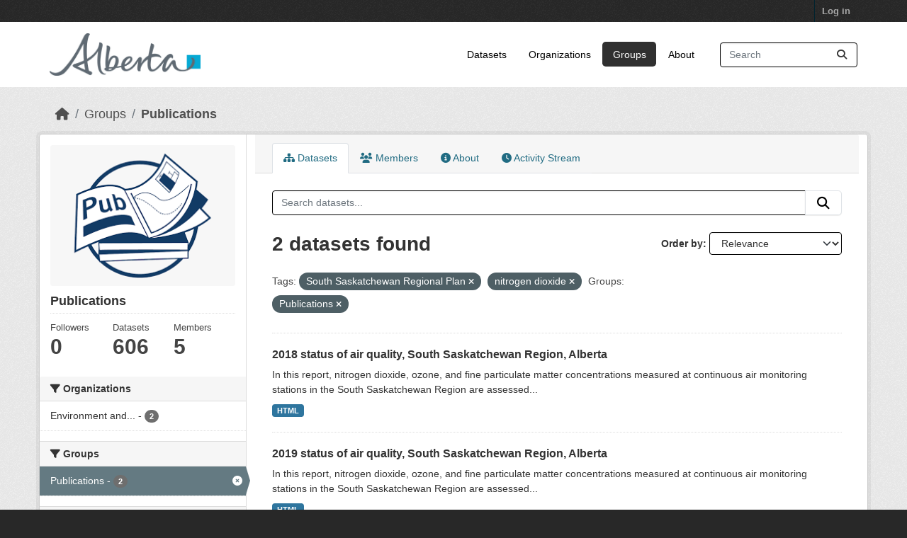

--- FILE ---
content_type: text/html; charset=utf-8
request_url: https://osmdatacatalog.alberta.ca/group/technical-reports?tags=South+Saskatchewan+Regional+Plan&tags=nitrogen+dioxide&groups=technical-reports
body_size: 5630
content:
<!DOCTYPE html>
<!--[if IE 9]> <html lang="en" class="ie9"> <![endif]-->
<!--[if gt IE 8]><!--> <html lang="en"  > <!--<![endif]-->
  <head>
    <meta charset="utf-8" />
      <meta name="csrf_field_name" content="_csrf_token" />
      <meta name="_csrf_token" content="IjJmY2U1ZmQ3ZmRiZTgwNDViM2Q0OGQ1MDQ1ZGFiYTY2NWNjYzA3OGUi.aXGEMw.XpTFM3cHsnSWUyJCJI2CCEhYwQw" />

      <meta name="generator" content="ckan 2.11.3" />
      <meta name="viewport" content="width=device-width, initial-scale=1.0">
    <title>Publications - Groups - Oil Sands Monitoring</title>

    
    
  
    <link rel="shortcut icon" href="/base/images/ckan.ico" />
    
    
        
    <!-- Google tag (gtag.js) -->
    <script async src="https://www.googletagmanager.com/gtag/js?id=G-QLKBTQKEJV"></script>
    <script>
     window.dataLayer = window.dataLayer || [];
     function gtag(){dataLayer.push(arguments);}

     
         gtag('set', 'linker');

         gtag('js', new Date());

         gtag('config', 'G-QLKBTQKEJV', {
             anonymize_ip: true,
             linker: {
                 domains: []
             }
         });
     

     
     

    </script>


    

  <link rel="alternate" type="application/atom+xml" title="Oil Sands Monitoring - Datasets in group: Publications" href="/feeds/group/technical-reports.atom" />

  
  
    
  
      
      
      
    
  

    
    

 

  


    
    <link href="/webassets/base/51d427fe_main.css" rel="stylesheet"/>
<link href="/webassets/ckanext-scheming/728ec589_scheming_css.css" rel="stylesheet"/>
<link href="/webassets/ckanext-geoview/f197a782_geo-resource-styles.css" rel="stylesheet"/>
<link href="/webassets/vendor/f3b8236b_select2.css" rel="stylesheet"/>
<link href="/webassets/vendor/53df638c_fontawesome.css" rel="stylesheet"/>
<link href="/webassets/ckanext-goa_theme/22d3a3f4-goa_theme.css" rel="stylesheet"/>
<link href="/webassets/ckanext-activity/8dd77216_activity.css" rel="stylesheet"/><style>
        /* Remove the feature image */
.homepage section.featured.media-overlay {
display: none;
}
/*remove content box*/
.homepage div.module-content.box {
display: all;
}

      </style>
    
    

  </head>

  
  <body data-site-root="https://osmdatacatalog.alberta.ca/" data-locale-root="https://osmdatacatalog.alberta.ca/" >

    
    
        
    

    
    <div class="visually-hidden-focusable"><a href="#content">Skip to main content</a></div>
  

  
    

 
<div class="account-masthead">
  <div class="container">
     
    <nav class="account not-authed" aria-label="Account">
      <ul class="list-unstyled">
        
        <li><a href="/user/login">Log in</a></li>
         
      </ul>
    </nav>
     
  </div>
</div>

<header class="masthead">
  <div class="container">
      
    <nav class="navbar navbar-expand-lg navbar-light">
      <hgroup class="header-image navbar-left">

      
      
      <a class="logo" href="/">
        <img src="/uploads/admin/2022-01-24-232842.649523AB-Sig-2Color-Sky-RGB.jpg" alt="Oil Sands Monitoring"
          title="Oil Sands Monitoring" />
      </a>
      
      

       </hgroup>
      <button class="navbar-toggler" type="button" data-bs-toggle="collapse" data-bs-target="#main-navigation-toggle"
        aria-controls="main-navigation-toggle" aria-expanded="false" aria-label="Toggle navigation">
        <span class="fa fa-bars text-white"></span>
      </button>

      <div class="main-navbar collapse navbar-collapse" id="main-navigation-toggle">
        <ul class="navbar-nav ms-auto mb-2 mb-lg-0">
          
            
              
              

              <li><a href="/dataset/">Datasets</a></li><li><a href="/organization/">Organizations</a></li><li class="active"><a href="/group/">Groups</a></li><li><a href="/about">About</a></li>
            
          </ul>

      
      
          <form class="d-flex site-search" action="/dataset/" method="get">
              <label class="d-none" for="field-sitewide-search">Search Datasets...</label>
              <input id="field-sitewide-search" class="form-control me-2"  type="text" name="q" placeholder="Search" aria-label="Search datasets..."/>
              <button class="btn" type="submit" aria-label="Submit"><i class="fa fa-search"></i></button>
          </form>
      
      </div>
    </nav>
  </div>
</header>

  
    <div class="main">
      <div id="content" class="container">
        
          
            <div class="flash-messages">
              
                
              
            </div>
          

          
            <div class="toolbar" role="navigation" aria-label="Breadcrumb">
              
                
                  <ol class="breadcrumb">
                    
<li class="home"><a href="/" aria-label="Home"><i class="fa fa-home"></i><span> Home</span></a></li>
                    
  <li><a href="/group/">Groups</a></li>
  <li class="active"><a href="/group/technical-reports" title="Publications">Publications</a></li>

                  </ol>
                
              
            </div>
          

          <div class="row wrapper">
            
            
            

            
              <aside class="secondary col-md-3">
                
                
  
  


<section id="group-info" class="module module-narrow">
  <div class="module context-info">
    <div class="module-content">
    
    
    <div class="image">
      <a href="">
        <img src="https://osmdatacatalog.alberta.ca/uploads/group/2021-05-06-161345.038062publications.png" width="190" height="118" alt="technical-reports" />
      </a>
    </div>
    
    
    <h1 class="heading">
      Publications
      
    </h1>
    
    
    
    
    
      
      
      <div class="nums">
        <dl>
          <dt>Followers</dt>
          <dd><span>0</span></dd>
        </dl>
        <dl>
          <dt>Datasets</dt>
          <dd><span>606</span></dd>
        </dl>
        <dl>
          <dt>Members</dt>
          <dd>5</dd>
        </dl>
      </div>
      
      
        
      
    
    
    </div>
  </div>
</section>


  <div class="filters">
    <div>
      
        

    
    
	
	    
		<section class="module module-narrow module-shallow">
		    
			<h2 class="module-heading">
			    <i class="fa fa-filter"></i>
			    Organizations
			</h2>
		    
		    
			
			    
				<nav aria-label="Organizations">
				    <ul class="list-unstyled nav nav-simple nav-facet">
					
					    
					    
					    
					    
					    <li class="nav-item ">
						<a href="/group/1d88832d-7c28-462f-952c-1dbbfa988f65?tags=South+Saskatchewan+Regional+Plan&amp;tags=nitrogen+dioxide&amp;groups=technical-reports&amp;organization=alberta-environment-and-parks" title="Environment and Protected Areas">
						    <span class="item-label">Environment and...</span>
						    <span class="hidden separator"> - </span>
						    <span class="item-count badge">2</span>

							
						</a>
					    </li>
					
				    </ul>
				</nav>

				<p class="module-footer">
				    
					
				    
				</p>
			    
			
		    
		</section>
	    
	
    

      
        

    
    
	
	    
		<section class="module module-narrow module-shallow">
		    
			<h2 class="module-heading">
			    <i class="fa fa-filter"></i>
			    Groups
			</h2>
		    
		    
			
			    
				<nav aria-label="Groups">
				    <ul class="list-unstyled nav nav-simple nav-facet">
					
					    
					    
					    
					    
					    <li class="nav-item  active">
						<a href="/group/1d88832d-7c28-462f-952c-1dbbfa988f65?tags=South+Saskatchewan+Regional+Plan&amp;tags=nitrogen+dioxide" title="">
						    <span class="item-label">Publications</span>
						    <span class="hidden separator"> - </span>
						    <span class="item-count badge">2</span>

							<span class="facet-close"> <i class="fa fa-solid fa-circle-xmark"></i></span>
						</a>
					    </li>
					
				    </ul>
				</nav>

				<p class="module-footer">
				    
					
				    
				</p>
			    
			
		    
		</section>
	    
	
    

      
        

    
    
	
	    
		<section class="module module-narrow module-shallow">
		    
			<h2 class="module-heading">
			    <i class="fa fa-filter"></i>
			    Tags
			</h2>
		    
		    
			
			    
				<nav aria-label="Tags">
				    <ul class="list-unstyled nav nav-simple nav-facet">
					
					    
					    
					    
					    
					    <li class="nav-item ">
						<a href="/group/1d88832d-7c28-462f-952c-1dbbfa988f65?tags=South+Saskatchewan+Regional+Plan&amp;tags=nitrogen+dioxide&amp;groups=technical-reports&amp;tags=Air" title="">
						    <span class="item-label">Air</span>
						    <span class="hidden separator"> - </span>
						    <span class="item-count badge">2</span>

							
						</a>
					    </li>
					
					    
					    
					    
					    
					    <li class="nav-item ">
						<a href="/group/1d88832d-7c28-462f-952c-1dbbfa988f65?tags=South+Saskatchewan+Regional+Plan&amp;tags=nitrogen+dioxide&amp;groups=technical-reports&amp;tags=air+quality" title="">
						    <span class="item-label">air quality</span>
						    <span class="hidden separator"> - </span>
						    <span class="item-count badge">2</span>

							
						</a>
					    </li>
					
					    
					    
					    
					    
					    <li class="nav-item ">
						<a href="/group/1d88832d-7c28-462f-952c-1dbbfa988f65?tags=South+Saskatchewan+Regional+Plan&amp;tags=nitrogen+dioxide&amp;groups=technical-reports&amp;tags=AQMF" title="">
						    <span class="item-label">AQMF</span>
						    <span class="hidden separator"> - </span>
						    <span class="item-count badge">2</span>

							
						</a>
					    </li>
					
					    
					    
					    
					    
					    <li class="nav-item ">
						<a href="/group/1d88832d-7c28-462f-952c-1dbbfa988f65?tags=South+Saskatchewan+Regional+Plan&amp;tags=nitrogen+dioxide&amp;groups=technical-reports&amp;tags=fine+particulate+matter" title="">
						    <span class="item-label">fine particulate matter</span>
						    <span class="hidden separator"> - </span>
						    <span class="item-count badge">2</span>

							
						</a>
					    </li>
					
					    
					    
					    
					    
					    <li class="nav-item ">
						<a href="/group/1d88832d-7c28-462f-952c-1dbbfa988f65?tags=South+Saskatchewan+Regional+Plan&amp;tags=nitrogen+dioxide&amp;groups=technical-reports&amp;tags=land+use+framework" title="">
						    <span class="item-label">land use framework</span>
						    <span class="hidden separator"> - </span>
						    <span class="item-count badge">2</span>

							
						</a>
					    </li>
					
					    
					    
					    
					    
					    <li class="nav-item  active">
						<a href="/group/1d88832d-7c28-462f-952c-1dbbfa988f65?tags=South+Saskatchewan+Regional+Plan&amp;groups=technical-reports" title="">
						    <span class="item-label">nitrogen dioxide</span>
						    <span class="hidden separator"> - </span>
						    <span class="item-count badge">2</span>

							<span class="facet-close"> <i class="fa fa-solid fa-circle-xmark"></i></span>
						</a>
					    </li>
					
					    
					    
					    
					    
					    <li class="nav-item ">
						<a href="/group/1d88832d-7c28-462f-952c-1dbbfa988f65?tags=South+Saskatchewan+Regional+Plan&amp;tags=nitrogen+dioxide&amp;groups=technical-reports&amp;tags=ozone" title="">
						    <span class="item-label">ozone</span>
						    <span class="hidden separator"> - </span>
						    <span class="item-count badge">2</span>

							
						</a>
					    </li>
					
					    
					    
					    
					    
					    <li class="nav-item ">
						<a href="/group/1d88832d-7c28-462f-952c-1dbbfa988f65?tags=South+Saskatchewan+Regional+Plan&amp;tags=nitrogen+dioxide&amp;groups=technical-reports&amp;tags=regional+plans" title="">
						    <span class="item-label">regional plans</span>
						    <span class="hidden separator"> - </span>
						    <span class="item-count badge">2</span>

							
						</a>
					    </li>
					
					    
					    
					    
					    
					    <li class="nav-item ">
						<a href="/group/1d88832d-7c28-462f-952c-1dbbfa988f65?tags=South+Saskatchewan+Regional+Plan&amp;tags=nitrogen+dioxide&amp;groups=technical-reports&amp;tags=South+Saskatchewan+region" title="">
						    <span class="item-label">South Saskatchewan region</span>
						    <span class="hidden separator"> - </span>
						    <span class="item-count badge">2</span>

							
						</a>
					    </li>
					
					    
					    
					    
					    
					    <li class="nav-item  active">
						<a href="/group/1d88832d-7c28-462f-952c-1dbbfa988f65?tags=nitrogen+dioxide&amp;groups=technical-reports" title="South Saskatchewan Regional Plan">
						    <span class="item-label">South Saskatchewan...</span>
						    <span class="hidden separator"> - </span>
						    <span class="item-count badge">2</span>

							<span class="facet-close"> <i class="fa fa-solid fa-circle-xmark"></i></span>
						</a>
					    </li>
					
				    </ul>
				</nav>

				<p class="module-footer">
				    
					
					    <a href="/group/1d88832d-7c28-462f-952c-1dbbfa988f65?tags=South+Saskatchewan+Regional+Plan&amp;tags=nitrogen+dioxide&amp;groups=technical-reports&amp;_tags_limit=0" class="read-more">Show More Tags</a>
					
				    
				</p>
			    
			
		    
		</section>
	    
	
    

      
        

    
    
	
	    
		<section class="module module-narrow module-shallow">
		    
			<h2 class="module-heading">
			    <i class="fa fa-filter"></i>
			    Formats
			</h2>
		    
		    
			
			    
				<nav aria-label="Formats">
				    <ul class="list-unstyled nav nav-simple nav-facet">
					
					    
					    
					    
					    
					    <li class="nav-item ">
						<a href="/group/1d88832d-7c28-462f-952c-1dbbfa988f65?tags=South+Saskatchewan+Regional+Plan&amp;tags=nitrogen+dioxide&amp;groups=technical-reports&amp;res_format=HTML" title="">
						    <span class="item-label">HTML</span>
						    <span class="hidden separator"> - </span>
						    <span class="item-count badge">2</span>

							
						</a>
					    </li>
					
				    </ul>
				</nav>

				<p class="module-footer">
				    
					
				    
				</p>
			    
			
		    
		</section>
	    
	
    

      
        

    
    
	
	    
		<section class="module module-narrow module-shallow">
		    
			<h2 class="module-heading">
			    <i class="fa fa-filter"></i>
			    Licenses
			</h2>
		    
		    
			
			    
				<nav aria-label="Licenses">
				    <ul class="list-unstyled nav nav-simple nav-facet">
					
					    
					    
					    
					    
					    <li class="nav-item ">
						<a href="/group/1d88832d-7c28-462f-952c-1dbbfa988f65?tags=South+Saskatchewan+Regional+Plan&amp;tags=nitrogen+dioxide&amp;groups=technical-reports&amp;license_id=other-pd" title="">
						    <span class="item-label">Other (Public Domain)</span>
						    <span class="hidden separator"> - </span>
						    <span class="item-count badge">2</span>

							
						</a>
					    </li>
					
				    </ul>
				</nav>

				<p class="module-footer">
				    
					
				    
				</p>
			    
			
		    
		</section>
	    
	
    

      
    </div>
    <a class="close no-text hide-filters"><i class="fa fa-times-circle"></i><span class="text">close</span></a>
  </div>

              </aside>
            

            
              <div class="primary col-md-9 col-xs-12" role="main">
                
                
                  <article class="module">
                    
                      <header class="module-content page-header">
                        
                        <ul class="nav nav-tabs">
                          
  
  <li class="active"><a href="/group/technical-reports"><i class="fa fa-sitemap"></i> Datasets</a></li>
  <li><a href="/group/members/technical-reports"><i class="fa fa-users"></i> Members</a></li>
  <li><a href="/group/about/technical-reports"><i class="fa fa-info-circle"></i> About</a></li>

  <li><a href="/group/activity/technical-reports?offset=0"><i class="fa fa-clock"></i> Activity Stream</a></li>

                        </ul>
                      </header>
                    
                    <div class="module-content">
                      
                      
  
    
    
    







<form id="group-datasets-search-form" class="search-form" method="get" data-module="select-switch">

  
    <div class="input-group search-input-group">
      <input aria-label="Search datasets..." id="field-giant-search" type="text" class="form-control input-lg" name="q" value="" autocomplete="off" placeholder="Search datasets...">
      
      <button class="btn btn-default btn-lg" type="submit" value="search" aria-label="Submit">
        <i class="fa fa-search"></i>
      </button>
      
    </div>
  

  
    <span>






<input type="hidden" name="tags" value="South Saskatchewan Regional Plan" />





<input type="hidden" name="tags" value="nitrogen dioxide" />





<input type="hidden" name="groups" value="technical-reports" />



</span>
  

  
    
      <div class="form-group control-order-by">
        <label for="field-order-by">Order by</label>
        <select id="field-order-by" name="sort" class="form-control form-select">
          
            
              <option value="score desc, metadata_modified desc">Relevance</option>
            
          
            
              <option value="title_string asc">Name Ascending</option>
            
          
            
              <option value="title_string desc">Name Descending</option>
            
          
            
              <option value="metadata_modified desc">Last Modified</option>
            
          
        </select>
        
        <button class="btn btn-default js-hide" type="submit">Go</button>
        
      </div>
    
  

  
    <h1>
    
      

  
  
  
  

2 datasets found
    
    </h1>
  

  
    
      <p class="filter-list">
        
          
          <span class="facet">Tags:</span>
          
            <span class="filtered pill">South Saskatchewan Regional Plan
              <a href="/group/technical-reports?tags=nitrogen+dioxide&amp;groups=technical-reports" class="remove" title="Remove"><i class="fa fa-times"></i></a>
            </span>
          
            <span class="filtered pill">nitrogen dioxide
              <a href="/group/technical-reports?tags=South+Saskatchewan+Regional+Plan&amp;groups=technical-reports" class="remove" title="Remove"><i class="fa fa-times"></i></a>
            </span>
          
        
          
          <span class="facet">Groups:</span>
          
            <span class="filtered pill">Publications
              <a href="/group/technical-reports?tags=South+Saskatchewan+Regional+Plan&amp;tags=nitrogen+dioxide" class="remove" title="Remove"><i class="fa fa-times"></i></a>
            </span>
          
        
      </p>
      <a class="show-filters btn btn-default">Filter Results</a>
    
  

</form>




  
  
    
      

  
    <ul class="dataset-list list-unstyled">
    	
	      
	        




  <li class="dataset-item">
    
      <div class="dataset-content">
        
          <h2 class="dataset-heading">
            
              
            
            
    <a href="/pubdata/2018-status-of-air-quality-south-saskatchewan-region-alberta" title="2018 status of air quality, South Saskatchewan Region, Alberta">
      2018 status of air quality, South Saskatchewan Region, Alberta
    </a>
            
            
              
            
          </h2>
        
        
          
            <div>In this report, nitrogen dioxide, ozone, and fine particulate matter concentrations measured at continuous air monitoring stations in the South Saskatchewan Region are assessed...</div>
          
        
      </div>
      
        
          
            <ul class="dataset-resources list-unstyled">
              
                
                <li>
                  <a href="/pubdata/2018-status-of-air-quality-south-saskatchewan-region-alberta" class="badge badge-default" data-format="html">HTML</a>
                </li>
                
              
            </ul>
          
        
      
    
  </li>

	      
	        




  <li class="dataset-item">
    
      <div class="dataset-content">
        
          <h2 class="dataset-heading">
            
              
            
            
    <a href="/pubdata/2019-status-of-air-quality-south-saskatchewan-region-alberta" title="2019 status of air quality, South Saskatchewan Region, Alberta">
      2019 status of air quality, South Saskatchewan Region, Alberta
    </a>
            
            
              
            
          </h2>
        
        
          
            <div>In this report, nitrogen dioxide, ozone, and fine particulate matter concentrations measured at continuous air monitoring stations in the South Saskatchewan Region are assessed...</div>
          
        
      </div>
      
        
          
            <ul class="dataset-resources list-unstyled">
              
                
                <li>
                  <a href="/pubdata/2019-status-of-air-quality-south-saskatchewan-region-alberta" class="badge badge-default" data-format="html">HTML</a>
                </li>
                
              
            </ul>
          
        
      
    
  </li>

	      
	    
    </ul>
  

    
  
  
    
  

                    </div>
                  </article>
                
              </div>
            
          </div>
        
      </div>
    </div>
  
    <footer class="site-footer">
  <div class="container">
    
    <div class="row">
      <div class="col-md-8 footer-links">
        
          <ul class="list-unstyled">
            
              <li><a href="/about">About Oil Sands Monitoring</a></li>
            
          </ul>
          <ul class="list-unstyled">
            
              
              <li><a href="https://docs.ckan.org/en/2.11/api/">CKAN API</a></li>
              <li><a href="https://www.ckan.org/">CKAN Association</a></li>
              <li><a href="https://www.opendefinition.org/od/"><img src="/base/images/od_80x15_blue.png" alt="Open Data"></a></li>
            
          </ul>
        
      </div>
      <div class="col-md-4 attribution">
        
          <p><strong>Powered by</strong> <a class="hide-text ckan-footer-logo" href="http://ckan.org">CKAN</a></p>
        
        
          
<form class="lang-select" action="/util/redirect" data-module="select-switch" method="POST">
  
<input type="hidden" name="_csrf_token" value="IjJmY2U1ZmQ3ZmRiZTgwNDViM2Q0OGQ1MDQ1ZGFiYTY2NWNjYzA3OGUi.aXGEMw.XpTFM3cHsnSWUyJCJI2CCEhYwQw"/> 
  <div class="form-group">
    <label for="field-lang-select">Language</label>
    <select id="field-lang-select" name="url" data-module="autocomplete" data-module-dropdown-class="lang-dropdown" data-module-container-class="lang-container">
      
        <option value="/en/group/technical-reports?tags=South+Saskatchewan+Regional+Plan&amp;tags=nitrogen+dioxide&amp;groups=technical-reports" selected="selected">
          English
        </option>
      
        <option value="/am/group/technical-reports?tags=South+Saskatchewan+Regional+Plan&amp;tags=nitrogen+dioxide&amp;groups=technical-reports" >
          አማርኛ
        </option>
      
        <option value="/ar/group/technical-reports?tags=South+Saskatchewan+Regional+Plan&amp;tags=nitrogen+dioxide&amp;groups=technical-reports" >
          العربية
        </option>
      
        <option value="/bg/group/technical-reports?tags=South+Saskatchewan+Regional+Plan&amp;tags=nitrogen+dioxide&amp;groups=technical-reports" >
          български
        </option>
      
        <option value="/bs/group/technical-reports?tags=South+Saskatchewan+Regional+Plan&amp;tags=nitrogen+dioxide&amp;groups=technical-reports" >
          bosanski
        </option>
      
        <option value="/ca/group/technical-reports?tags=South+Saskatchewan+Regional+Plan&amp;tags=nitrogen+dioxide&amp;groups=technical-reports" >
          català
        </option>
      
        <option value="/cs_CZ/group/technical-reports?tags=South+Saskatchewan+Regional+Plan&amp;tags=nitrogen+dioxide&amp;groups=technical-reports" >
          čeština (Česko)
        </option>
      
        <option value="/da_DK/group/technical-reports?tags=South+Saskatchewan+Regional+Plan&amp;tags=nitrogen+dioxide&amp;groups=technical-reports" >
          dansk (Danmark)
        </option>
      
        <option value="/de/group/technical-reports?tags=South+Saskatchewan+Regional+Plan&amp;tags=nitrogen+dioxide&amp;groups=technical-reports" >
          Deutsch
        </option>
      
        <option value="/el/group/technical-reports?tags=South+Saskatchewan+Regional+Plan&amp;tags=nitrogen+dioxide&amp;groups=technical-reports" >
          Ελληνικά
        </option>
      
        <option value="/en_AU/group/technical-reports?tags=South+Saskatchewan+Regional+Plan&amp;tags=nitrogen+dioxide&amp;groups=technical-reports" >
          English (Australia)
        </option>
      
        <option value="/en_GB/group/technical-reports?tags=South+Saskatchewan+Regional+Plan&amp;tags=nitrogen+dioxide&amp;groups=technical-reports" >
          English (United Kingdom)
        </option>
      
        <option value="/es/group/technical-reports?tags=South+Saskatchewan+Regional+Plan&amp;tags=nitrogen+dioxide&amp;groups=technical-reports" >
          español
        </option>
      
        <option value="/es_AR/group/technical-reports?tags=South+Saskatchewan+Regional+Plan&amp;tags=nitrogen+dioxide&amp;groups=technical-reports" >
          español (Argentina)
        </option>
      
        <option value="/eu/group/technical-reports?tags=South+Saskatchewan+Regional+Plan&amp;tags=nitrogen+dioxide&amp;groups=technical-reports" >
          euskara
        </option>
      
        <option value="/fa_IR/group/technical-reports?tags=South+Saskatchewan+Regional+Plan&amp;tags=nitrogen+dioxide&amp;groups=technical-reports" >
          فارسی (ایران)
        </option>
      
        <option value="/fi/group/technical-reports?tags=South+Saskatchewan+Regional+Plan&amp;tags=nitrogen+dioxide&amp;groups=technical-reports" >
          suomi
        </option>
      
        <option value="/fr/group/technical-reports?tags=South+Saskatchewan+Regional+Plan&amp;tags=nitrogen+dioxide&amp;groups=technical-reports" >
          français
        </option>
      
        <option value="/gl/group/technical-reports?tags=South+Saskatchewan+Regional+Plan&amp;tags=nitrogen+dioxide&amp;groups=technical-reports" >
          galego
        </option>
      
        <option value="/gl_ES/group/technical-reports?tags=South+Saskatchewan+Regional+Plan&amp;tags=nitrogen+dioxide&amp;groups=technical-reports" >
          galego (España)
        </option>
      
        <option value="/he/group/technical-reports?tags=South+Saskatchewan+Regional+Plan&amp;tags=nitrogen+dioxide&amp;groups=technical-reports" >
          עברית
        </option>
      
        <option value="/hr/group/technical-reports?tags=South+Saskatchewan+Regional+Plan&amp;tags=nitrogen+dioxide&amp;groups=technical-reports" >
          hrvatski
        </option>
      
        <option value="/hu/group/technical-reports?tags=South+Saskatchewan+Regional+Plan&amp;tags=nitrogen+dioxide&amp;groups=technical-reports" >
          magyar
        </option>
      
        <option value="/id/group/technical-reports?tags=South+Saskatchewan+Regional+Plan&amp;tags=nitrogen+dioxide&amp;groups=technical-reports" >
          Indonesia
        </option>
      
        <option value="/is/group/technical-reports?tags=South+Saskatchewan+Regional+Plan&amp;tags=nitrogen+dioxide&amp;groups=technical-reports" >
          íslenska
        </option>
      
        <option value="/it/group/technical-reports?tags=South+Saskatchewan+Regional+Plan&amp;tags=nitrogen+dioxide&amp;groups=technical-reports" >
          italiano
        </option>
      
        <option value="/ja/group/technical-reports?tags=South+Saskatchewan+Regional+Plan&amp;tags=nitrogen+dioxide&amp;groups=technical-reports" >
          日本語
        </option>
      
        <option value="/km/group/technical-reports?tags=South+Saskatchewan+Regional+Plan&amp;tags=nitrogen+dioxide&amp;groups=technical-reports" >
          ខ្មែរ
        </option>
      
        <option value="/ko_KR/group/technical-reports?tags=South+Saskatchewan+Regional+Plan&amp;tags=nitrogen+dioxide&amp;groups=technical-reports" >
          한국어 (대한민국)
        </option>
      
        <option value="/lt/group/technical-reports?tags=South+Saskatchewan+Regional+Plan&amp;tags=nitrogen+dioxide&amp;groups=technical-reports" >
          lietuvių
        </option>
      
        <option value="/lv/group/technical-reports?tags=South+Saskatchewan+Regional+Plan&amp;tags=nitrogen+dioxide&amp;groups=technical-reports" >
          latviešu
        </option>
      
        <option value="/mk/group/technical-reports?tags=South+Saskatchewan+Regional+Plan&amp;tags=nitrogen+dioxide&amp;groups=technical-reports" >
          македонски
        </option>
      
        <option value="/mn_MN/group/technical-reports?tags=South+Saskatchewan+Regional+Plan&amp;tags=nitrogen+dioxide&amp;groups=technical-reports" >
          монгол (Монгол)
        </option>
      
        <option value="/my_MM/group/technical-reports?tags=South+Saskatchewan+Regional+Plan&amp;tags=nitrogen+dioxide&amp;groups=technical-reports" >
          မြန်မာ (မြန်မာ)
        </option>
      
        <option value="/nb_NO/group/technical-reports?tags=South+Saskatchewan+Regional+Plan&amp;tags=nitrogen+dioxide&amp;groups=technical-reports" >
          norsk bokmål (Norge)
        </option>
      
        <option value="/ne/group/technical-reports?tags=South+Saskatchewan+Regional+Plan&amp;tags=nitrogen+dioxide&amp;groups=technical-reports" >
          नेपाली
        </option>
      
        <option value="/nl/group/technical-reports?tags=South+Saskatchewan+Regional+Plan&amp;tags=nitrogen+dioxide&amp;groups=technical-reports" >
          Nederlands
        </option>
      
        <option value="/no/group/technical-reports?tags=South+Saskatchewan+Regional+Plan&amp;tags=nitrogen+dioxide&amp;groups=technical-reports" >
          norsk
        </option>
      
        <option value="/pl/group/technical-reports?tags=South+Saskatchewan+Regional+Plan&amp;tags=nitrogen+dioxide&amp;groups=technical-reports" >
          polski
        </option>
      
        <option value="/pt_BR/group/technical-reports?tags=South+Saskatchewan+Regional+Plan&amp;tags=nitrogen+dioxide&amp;groups=technical-reports" >
          português (Brasil)
        </option>
      
        <option value="/pt_PT/group/technical-reports?tags=South+Saskatchewan+Regional+Plan&amp;tags=nitrogen+dioxide&amp;groups=technical-reports" >
          português (Portugal)
        </option>
      
        <option value="/ro/group/technical-reports?tags=South+Saskatchewan+Regional+Plan&amp;tags=nitrogen+dioxide&amp;groups=technical-reports" >
          română
        </option>
      
        <option value="/ru/group/technical-reports?tags=South+Saskatchewan+Regional+Plan&amp;tags=nitrogen+dioxide&amp;groups=technical-reports" >
          русский
        </option>
      
        <option value="/sk/group/technical-reports?tags=South+Saskatchewan+Regional+Plan&amp;tags=nitrogen+dioxide&amp;groups=technical-reports" >
          slovenčina
        </option>
      
        <option value="/sl/group/technical-reports?tags=South+Saskatchewan+Regional+Plan&amp;tags=nitrogen+dioxide&amp;groups=technical-reports" >
          slovenščina
        </option>
      
        <option value="/sq/group/technical-reports?tags=South+Saskatchewan+Regional+Plan&amp;tags=nitrogen+dioxide&amp;groups=technical-reports" >
          shqip
        </option>
      
        <option value="/sr/group/technical-reports?tags=South+Saskatchewan+Regional+Plan&amp;tags=nitrogen+dioxide&amp;groups=technical-reports" >
          српски
        </option>
      
        <option value="/sr_Latn/group/technical-reports?tags=South+Saskatchewan+Regional+Plan&amp;tags=nitrogen+dioxide&amp;groups=technical-reports" >
          srpski (latinica)
        </option>
      
        <option value="/sv/group/technical-reports?tags=South+Saskatchewan+Regional+Plan&amp;tags=nitrogen+dioxide&amp;groups=technical-reports" >
          svenska
        </option>
      
        <option value="/th/group/technical-reports?tags=South+Saskatchewan+Regional+Plan&amp;tags=nitrogen+dioxide&amp;groups=technical-reports" >
          ไทย
        </option>
      
        <option value="/tl/group/technical-reports?tags=South+Saskatchewan+Regional+Plan&amp;tags=nitrogen+dioxide&amp;groups=technical-reports" >
          Filipino (Pilipinas)
        </option>
      
        <option value="/tr/group/technical-reports?tags=South+Saskatchewan+Regional+Plan&amp;tags=nitrogen+dioxide&amp;groups=technical-reports" >
          Türkçe
        </option>
      
        <option value="/uk/group/technical-reports?tags=South+Saskatchewan+Regional+Plan&amp;tags=nitrogen+dioxide&amp;groups=technical-reports" >
          українська
        </option>
      
        <option value="/uk_UA/group/technical-reports?tags=South+Saskatchewan+Regional+Plan&amp;tags=nitrogen+dioxide&amp;groups=technical-reports" >
          українська (Україна)
        </option>
      
        <option value="/vi/group/technical-reports?tags=South+Saskatchewan+Regional+Plan&amp;tags=nitrogen+dioxide&amp;groups=technical-reports" >
          Tiếng Việt
        </option>
      
        <option value="/zh_Hans_CN/group/technical-reports?tags=South+Saskatchewan+Regional+Plan&amp;tags=nitrogen+dioxide&amp;groups=technical-reports" >
          中文 (简体, 中国)
        </option>
      
        <option value="/zh_Hant_TW/group/technical-reports?tags=South+Saskatchewan+Regional+Plan&amp;tags=nitrogen+dioxide&amp;groups=technical-reports" >
          中文 (繁體, 台灣)
        </option>
      
    </select>
  </div>
  <button class="btn btn-default d-none " type="submit">Go</button>
</form>


        
      </div>
    </div>
    
  </div>
</footer>
  

  
  
  
  
    
    
    
        
        
        <div class="js-hide" data-module="google-analytics"
             data-module-googleanalytics_resource_prefix="/downloads/">
        </div>
    


  

    
    
    <script src="/webassets/vendor/240e5086_jquery.js" type="text/javascript"></script>
<script src="/webassets/vendor/773d6354_vendor.js" type="text/javascript"></script>
<script src="/webassets/vendor/6d1ad7e6_bootstrap.js" type="text/javascript"></script>
<script src="/webassets/vendor/529a0eb7_htmx.js" type="text/javascript"></script>
<script src="/webassets/base/a65ea3a0_main.js" type="text/javascript"></script>
<script src="/webassets/base/b1def42f_ckan.js" type="text/javascript"></script>
<script src="/webassets/ckanext-googleanalytics/event_tracking.js?71ae8997" type="text/javascript"></script>
<script src="/webassets/activity/0fdb5ee0_activity.js" type="text/javascript"></script>
  </body>
</html>